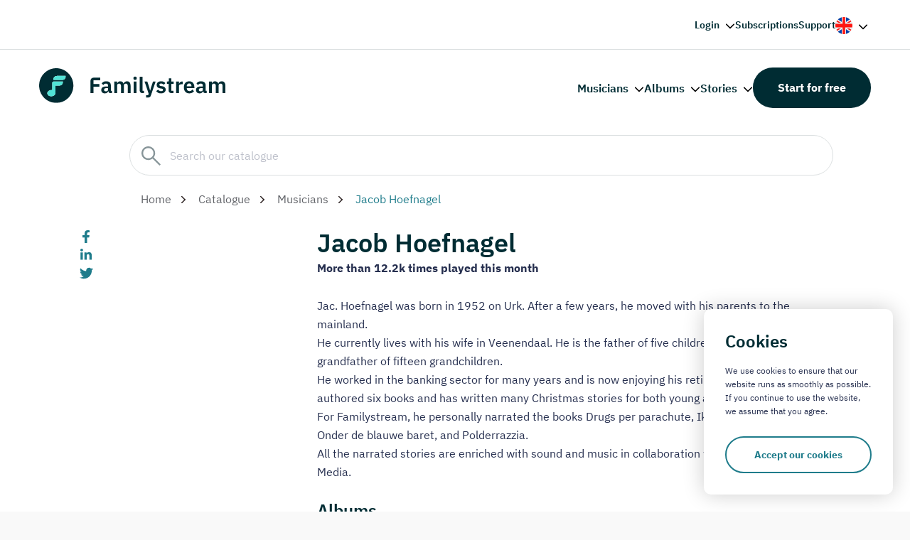

--- FILE ---
content_type: text/html; charset=UTF-8
request_url: https://www.familystream.com/en/musician/jacob-hoefnagel
body_size: 9715
content:
<!DOCTYPE html>
<html lang="en">
	<head>
				<meta charset="UTF-8">
		<meta http-equiv="X-UA-Compatible" content="IE=edge">
		<meta name="viewport" content="width=device-width, initial-scale=1.0">
		<title>Jacob Hoefnagel on Familystream</title>
		<link rel="apple-touch-icon" sizes="180x180" href="/assets/img/favicon/apple-touch-icon.png">
		<link rel="icon" type="image/png" sizes="32x32" href="/assets/img/favicon/favicon-32x32.png">
		<link rel="icon" type="image/png" sizes="16x16" href="/assets/img/favicon/favicon-16x16.png">
		<link rel="manifest" href="/assets/img/favicon/site.webmanifest">
		<link rel="mask-icon" href="/assets/img/favicon/safari-pinned-tab.svg" color="#242f51">
		<link rel="shortcut icon" href="/assets/img/favicon/favicon.ico">
		<meta name="msapplication-config" content="/assets/img/favicon/browserconfig.xml">
		<meta name="msapplication-TileColor" content="#ffffff">
		<meta name="theme-color" content="#ffffff">
		<link rel="stylesheet" href="/assets/css/core.min.css?v=3">
		<!-- 
			<link rel="preconnect" href="https://fonts.googleapis.com"> 
    		<link rel="preconnect" href="https://fonts.gstatic.com" crossorigin>
    		<link href="https://fonts.googleapis.com/css2?family=IBM+Plex+Sans:wght@400;500;600;700&display=swap" rel="stylesheet"> 
		-->
		<script src="https://code.jquery.com/jquery-3.7.1.min.js" integrity="sha256-/JqT3SQfawRcv/BIHPThkBvs0OEvtFFmqPF/lYI/Cxo="crossorigin="anonymous"></script>

		<meta name='robots' content='max-image-preview:large' />
        <link rel="alternate" hreflang="nl" href="/musicus/jacob-hoefnagel" />        <link rel="alternate" hreflang="en" href="/en/musician/jacob-hoefnagel" />        <link rel="alternate" hreflang="x-default" href="/musicus/jacob-hoefnagel" />		<link rel="canonical" href="https://www.familystream.com/en/musician/jacob-hoefnagel" />

		<script type="application/ld+json">{"@context": "http://schema.org/","@type": "MusicGroup","name": "Jacob Hoefnagel","description": "Jac. Hoefnagel was born in 1952 on Urk. After a few years, he moved with his parents to the mainland. He currently lives with his wife in Veenendaal. He is the father of five children and is now a grandfather of fifteen grandchildren. He worked in the banking sector for many years and is now enjoying his retirement. Jac. has authored six books and has written many Christmas stories for both young and old. For Familystream, he personally narrated the books Drugs per parachute, Ik droomde dat je vrij was, Onder de blauwe baret, and Polderrazzia. All the narrated stories are enriched with sound and music in collaboration with Hoefnagel Muziek &amp; Media.","url": "https://www.familystream.com/en/musician/jacob-hoefnagel","potentialAction": {"@type": "ListenAction","expectsAcceptanceOf": {"@type": "Offer","category": "free"},"target": {"@type": "EntryPoint","urlTemplate": "https://www.familystream.com/en/musician/jacob-hoefnagel","actionPlatform": [  "http://schema.org/DesktopWebPlatform",  "http://schema.org/MobileWebPlatform",  "http://schema.org/AndroidPlatform",  "http://schema.org/IOSPlatform",  "http://schema.org/WindowsPlatform"]}}  }  </script>
		
		<meta name="description" content="Listen to Jacob Hoefnagel on Familystream">


		<!-- Global site tag (gtag.js) - Google Analytics -->
			<script async src="https://www.googletagmanager.com/gtag/js?id=UA-48920939-1"></script>
			<script>
			window.dataLayer = window.dataLayer || [];
			function gtag(){dataLayer.push(arguments);}
			gtag('js', new Date());

			gtag('config', 'UA-48920939-1');
			</script>

			<!-- Google Tag Manager -->
			<script>(function(w,d,s,l,i){w[l]=w[l]||[];w[l].push({'gtm.start':
			new Date().getTime(),event:'gtm.js'});var f=d.getElementsByTagName(s)[0],
			j=d.createElement(s),dl=l!='dataLayer'?'&l='+l:'';j.async=true;j.src=
			'https://www.googletagmanager.com/gtm.js?id='+i+dl;f.parentNode.insertBefore(j,f);
			})(window,document,'script','dataLayer','GTM-PRRFSWV');</script>
		<!-- End Google Tag Manager -->
	</head>
	<body class="is-menu-closed catalog-spacing">

		<!-- Google Tag Manager (noscript) -->
		<noscript><iframe src="https://www.googletagmanager.com/ns.html?id=GTM-PRRFSWV"
		height="0" width="0" style="display:none;visibility:hidden"></iframe></noscript>
		<!-- End Google Tag Manager (noscript) -->
		<!-- Facebook Pixel Code -->
		<script>
		!function(f,b,e,v,n,t,s)
		{if(f.fbq)return;n=f.fbq=function(){n.callMethod?
		n.callMethod.apply(n,arguments):n.queue.push(arguments)};
		if(!f._fbq)f._fbq=n;n.push=n;n.loaded=!0;n.version='2.0';
		n.queue=[];t=b.createElement(e);t.async=!0;
		t.src=v;s=b.getElementsByTagName(e)[0];
		s.parentNode.insertBefore(t,s)}(window, document,'script',
		'https://connect.facebook.net/en_US/fbevents.js');
		fbq('init', '687336945359934');
		fbq('track', 'PageView');
		fbq('track', 'Lead');
		</script>
		<noscript><img height="1" width="1" style="display:none"
		src="https://www.facebook.com/tr?id=687336945359934&ev=PageView&noscript=1"
		/></noscript>
		<!-- End Facebook Pixel Code -->

		<div class="outer-wrapper">
			<div class="inner-wrapper img-right">

				
				<header class="header header--dark top-right-header">
				<div class="container">
						<div class="header__wrapper">
							<nav class="header__nav">
								<ul class="menu">
									<li class="menu-item menu-item-has-children">
										<a href="https://web.familystream.com" onClick="return false;" rel="nofollow">Login</a>
										<ul class="sub-menu">
											<li><a href="https://web.familystream.com/account" rel="nofollow">My account</a></li>
											<li><a href="https://web.familystream.com?a=website_login_btn" rel="nofollow">Webplayer</a></li>
										</ul>
									</li>
									<li class="menu-item"><a href="https://www.familystream.com/en/subscriptions">Subscriptions</a></li>
									<li class="menu-item"><a href="https://support.familystream.com/hc/nl">Support</a></li>
																			<li class="menu-item menu-item-has-children menu-item-lang">
											<a href="#">
												<img class="lang__preview" src="/assets/img/flag-en.svg" width="24" height="24">
											</a>
											<ul class="sub-menu right">
												<li><a href="/en/musician/jacob-hoefnagel"><img src="/assets/img/flag-en.svg" width="14" height="14"><span>English</span></a></li>
												<li><a href="/musicus/jacob-hoefnagel"><img src="/assets/img/flag-nl.svg" width="14" height="14"><span>Nederlands</span></a></li>
											</ul>
										</li>
																	</ul>
							</nav>
						</div>
					</div>
				</header>
				<header class="header header--dark">
					<div class="container">
						<div class="header__wrapper">
							<a class="logo" href="/en">
								<img class="logo__image" src="/assets/img/logo-dark.svg" alt="Familystream">
							</a>
							<a class="nav-toggle is-hoverable">
								<span class="hamb"><span class="ham"></span></span>
							</a>
							<nav class="header__nav">

								<ul class="menu">
									<li class="menu-item menu-item-has-children">
										<a href="/en/catalog/musicians" onClick="return false;">Musicians</a>
										<ul class="sub-menu">
											<li><a href="https://www.familystream.com/en/musician/martin-mans"><span class='search-icn artist'><img src="https://web.familystream.com/images/image.php?artist=12be9586a91d1aeacf250db7efa17b3f&s=28"></span>Martin Mans</a></li><li><a href="https://www.familystream.com/en/musician/peter-wildeman"><span class='search-icn artist'><img src="https://web.familystream.com/images/image.php?artist=67e2742a0feca489c867d33865f47928&s=28"></span>Peter Wildeman</a></li><li><a href="https://www.familystream.com/en/musician/joost-van-belzen"><span class='search-icn artist'><img src="https://web.familystream.com/images/image.php?artist=e94d3c57c0e4af87f5d37125fc264edd&s=28"></span>Joost van Belzen</a></li><li><a href="https://www.familystream.com/en/musician/pieter-heykoop"><span class='search-icn artist'><img src="https://web.familystream.com/images/image.php?artist=03fbb97aceb78e3fa780778390ef2452&s=28"></span>Pieter Heykoop</a></li><li><a href="https://www.familystream.com/en/musician/jan-mulder"><span class='search-icn artist'><img src="https://web.familystream.com/images/image.php?artist=037e27d67ae2b5628e166e2f95f835ed&s=28"></span>Jan Mulder</a></li><li><a href="https://www.familystream.com/en/musician/piet-prins"><span class='search-icn artist'><img src="https://web.familystream.com/images/image.php?artist=3942064b92c5d4fb3bf71e8c6b1dbd63&s=28"></span>Piet Prins</a></li><li><a href="https://www.familystream.com/en/musician/harm-hoeve"><span class='search-icn artist'><img src="https://web.familystream.com/images/image.php?artist=a1b77ccaccdcff8e9b58a7c89722a0c8&s=28"></span>Harm Hoeve</a></li><li><a href="https://www.familystream.com/en/musician/andre-nieuwkoop"><span class='search-icn artist'><img src="https://web.familystream.com/images/image.php?artist=f03df143644efeadc02a533f72f403c3&s=28"></span>André Nieuwkoop</a></li><li><a href="https://www.familystream.com/en/musician/christelijk-koor-jigdaljahu"><span class='search-icn artist'><img src="https://web.familystream.com/images/image.php?artist=76c9772bf3b8412a4c62513339d30779&s=28"></span>Christelijk Koor Jigdaljahu</a></li><li><a href="https://www.familystream.com/en/musician/tenira-sturm"><span class='search-icn artist'><img src="https://web.familystream.com/images/image.php?artist=886749f1ba729f63532713d7817d4372&s=28"></span>Tenira Sturm</a></li>											<li class='show_all'><a href="/en/catalog/musicians">Browse all musicians</a></li>
										</ul>
									</li>
									<li class="menu-item menu-item-has-children">
										<a href="/en/catalog/albums" onClick="return false;">Albums</a>
										<ul class="sub-menu">
											<li><a href="https://www.familystream.com/en/album/psalmen-met-bovenstem-chr-genemuider-mannenkoor-stereo"><span class='search-icn album'><img src="https://www.familystream.com/images/store/879e685c-4ac5-4e3f-ab5d-4bb82837de85-48.png"></span>Psalmen met bovenstem</a></li><li><a href="https://www.familystream.com/en/album/mannenzangavond-ouderkerk-deel-4-lennert-knops"><span class='search-icn album'><img src="https://www.familystream.com/images/store/9bf4f3a0-453f-4fce-883d-e4cdd3aea7e3-48.png"></span>Mannenzangavond Ouderkerk - deel 4</a></li><li><a href="https://www.familystream.com/en/album/witter-dan-sneeuw-john-hoekman"><span class='search-icn album'><img src="https://www.familystream.com/images/store/34f71bf3-0264-4d83-848a-b9db5e503ff5-48.png"></span>Witter dan sneeuw</a></li><li><a href="https://www.familystream.com/en/album/lees-je-bijbel-bid-elke-dag-jolanda-van-de-wege"><span class='search-icn album'><img src="https://www.familystream.com/images/store/682efb00-f835-48cf-96be-785433b6a40a-48.png"></span>Lees je Bijbel, bid elke dag!</a></li><li><a href="https://www.familystream.com/en/album/kom-tot-de-vader-harry-hamer"><span class='search-icn album'><img src="https://www.familystream.com/images/store/0b4b7fd5-3191-469b-8868-69c80f918b3c-48.png"></span>Kom tot de Vader</a></li><li><a href="https://www.familystream.com/en/album/heer-wees-mijn-gids-andre-nieuwkoop"><span class='search-icn album'><img src="https://www.familystream.com/images/store/301cb106-7c9c-4c9d-8e92-f1c541218cc8-48.png"></span>Heer', wees mijn Gids</a></li><li><a href="https://www.familystream.com/en/album/als-alles-duister-is-huig-van-der-knijff"><span class='search-icn album'><img src="https://www.familystream.com/images/store/5e2cb4c2-1544-4a64-80b3-8035015aeb3e-48.png"></span>Als alles duister is</a></li><li><a href="https://www.familystream.com/en/album/heer-ik-hoor-van-rijke-zegen-hugo-van-der-meij"><span class='search-icn album'><img src="https://www.familystream.com/images/store/b8d62723-12d2-4c97-921d-772f1f5e679f-48.png"></span>Heer' ik hoor van rijke zegen</a></li><li><a href="https://www.familystream.com/en/album/hoger-dan-de-blauwe-luchten-willemijn-middelkoop-de-munnik"><span class='search-icn album'><img src="https://www.familystream.com/images/store/e6fd9f24-aad9-45d4-bd39-d7610cda34c3-48.png"></span>Hoger dan de blauwe luchten</a></li><li><a href="https://www.familystream.com/en/album/hier-in-uw-heiligdom-joost-van-belzen"><span class='search-icn album'><img src="https://www.familystream.com/images/store/fc68cf11-1da3-4853-a198-2a0e77a0d846-48.png"></span>Hier in Uw heiligdom</a></li>											<li class='show_all'><a href="/en/catalog/albums">Browse all albums</a></li>
										</ul>
									</li>
									<li class="menu-item menu-item-has-children">
										<a href="/en/catalog/stories" onClick="return false;">Stories</a>
										<ul class="sub-menu">
											<li><a href="https://www.familystream.com/en/story/de-avonturen-van-pietje-bell-chris-van-abkoude"><span class='search-icn album'><img src="https://www.familystream.com/images/store/62d93b67-0020-4dc2-be38-af7903aef684-48.png"></span>De avonturen van Pietje Bell</a></li><li><a href="https://www.familystream.com/en/story/de-avonturen-van-plonsje-nutricia"><span class='search-icn album'><img src="https://www.familystream.com/images/store/eb3ed103-20fd-4f61-ba60-56046b3133e4-48.png"></span>De avonturen van Plonsje</a></li><li><a href="https://www.familystream.com/en/story/dolfi-wolfi-en-de-schat-in-de-zee-various-artists"><span class='search-icn album'><img src="https://www.familystream.com/images/store/b7a8c88a-9b6f-4c8e-9c51-92a469a7e333-48.png"></span>Dolfi, Wolfi en de schat in de zee - deel 7</a></li><li><a href="https://www.familystream.com/en/story/kijk-en-luister-het-oude-testament-gera-van-heezik-douw"><span class='search-icn album'><img src="https://www.familystream.com/images/store/229b83db-bdf8-4383-86bf-e07bbf41a04a-48.png"></span>Kijk en Luister: Het Oude Testament</a></li><li><a href="https://www.familystream.com/en/story/kleuterbijbel-evert-kuijt-deel-1-hoe-god-alles-maakte-marita-dekker"><span class='search-icn album'><img src="https://www.familystream.com/images/store/b32e77f6-8a5d-4254-8a45-f6b00e85143f-48.png"></span>Kleuterbijbel Evert Kuijt - deel 1 I 'Hoe God alles maakte'</a></li><li><a href="https://www.familystream.com/en/story/strootjesbruid-de-archer-brothers-1-alberta-paardenkooper"><span class='search-icn album'><img src="https://www.familystream.com/images/store/872d0601-3802-46b9-ac2a-3cd1ad520a0d-48.png"></span>Strootjesbruid | De Archer Brothers - deel 1</a></li><li><a href="https://www.familystream.com/en/story/de-duiventil-tessa-kleer-den-ouden"><span class='search-icn album'><img src="https://www.familystream.com/images/store/735783b5-0c74-4a61-b832-eb4b74aeb709-48.png"></span>De Duiventil - deel 1</a></li><li><a href="https://www.familystream.com/en/story/nieuwe-verhalen-van-meester-visser-deel-1-wim-visser"><span class='search-icn album'><img src="https://www.familystream.com/images/store/d8a5483b-bff1-4dc8-8e28-de3bf3b8ee15-48.png"></span>Nieuwe verhalen van Meester Visser - deel 1</a></li><li><a href="https://www.familystream.com/en/story/de-schippers-van-de-kameleon-jozalien-bogert"><span class='search-icn album'><img src="https://www.familystream.com/images/store/dd0e145a-fd33-4cee-99a4-20c34e7f8ded-48.png"></span>De schippers van de Kameleon - deel 1</a></li><li><a href="https://www.familystream.com/en/story/blub-blub-liedjes-en-verhaaltjes-lydia-maas"><span class='search-icn album'><img src="https://www.familystream.com/images/store/795b1018-19fd-42b3-9dba-487596f0c07a-48.png"></span>Blub-blub liedjes en verhaaltjes</a></li>											<li class='show_all'><a href="/en/catalog/stories">Browse all stories</a></li>
										</ul>
									</li>
								</ul>
								<a class="btn btn-popup btn--secondary" href="https://www.familystream.com/sign-up">Start for free</a>
							</nav>
						</div>
					</div>
				</header>
				<div class="mobile mobile-menu">
					<div class="mobile__wrapper">
						<nav class="mobile__nav" role="navigation">
							<ul class="menu">
								<li class="menu-item menu-item-has-children">
									<a href="https://web.familystream.com">Login</a>
									<ul class="sub-menu">
										<li class="sub-menu-title">Back</li>
										<li><a href="https://web.familystream.com/account" rel="nofollow">My account</a></li>
										<li><a href="https://web.familystream.com" rel="nofollow">Webplayer</a></li>
									</ul>
								</li>
								<li class="menu-item menu-item-has-children">
									<a href="#">Musicians</a>
									<ul class="sub-menu">
										<li class="sub-menu-title">Back</li>
										<li><a href="https://www.familystream.com/en/musician/martin-mans">Martin Mans</a></li><li><a href="https://www.familystream.com/en/musician/peter-wildeman">Peter Wildeman</a></li><li><a href="https://www.familystream.com/en/musician/joost-van-belzen">Joost van Belzen</a></li><li><a href="https://www.familystream.com/en/musician/pieter-heykoop">Pieter Heykoop</a></li><li><a href="https://www.familystream.com/en/musician/jan-mulder">Jan Mulder</a></li><li><a href="https://www.familystream.com/en/musician/piet-prins">Piet Prins</a></li><li><a href="https://www.familystream.com/en/musician/harm-hoeve">Harm Hoeve</a></li><li><a href="https://www.familystream.com/en/musician/andre-nieuwkoop">André Nieuwkoop</a></li><li><a href="https://www.familystream.com/en/musician/christelijk-koor-jigdaljahu">Christelijk Koor Jigdaljahu</a></li><li><a href="https://www.familystream.com/en/musician/tenira-sturm">Tenira Sturm</a></li>										<li><a href="/en/catalog/musicians">Browse all musicians</a></li>
									</ul>
								</li>
								<li class="menu-item menu-item-has-children">
									<a href="#">Albums</a>
									<ul class="sub-menu">
										<li class="sub-menu-title">Back</li>
										<li><a href="https://www.familystream.com/en/album/psalmen-met-bovenstem-chr-genemuider-mannenkoor-stereo">Psalmen met bovenstem</a></li><li><a href="https://www.familystream.com/en/album/mannenzangavond-ouderkerk-deel-4-lennert-knops">Mannenzangavond Ouderkerk - deel 4</a></li><li><a href="https://www.familystream.com/en/album/witter-dan-sneeuw-john-hoekman">Witter dan sneeuw</a></li><li><a href="https://www.familystream.com/en/album/lees-je-bijbel-bid-elke-dag-jolanda-van-de-wege">Lees je Bijbel, bid elke dag!</a></li><li><a href="https://www.familystream.com/en/album/kom-tot-de-vader-harry-hamer">Kom tot de Vader</a></li><li><a href="https://www.familystream.com/en/album/heer-wees-mijn-gids-andre-nieuwkoop">Heer', wees mijn Gids</a></li><li><a href="https://www.familystream.com/en/album/als-alles-duister-is-huig-van-der-knijff">Als alles duister is</a></li><li><a href="https://www.familystream.com/en/album/heer-ik-hoor-van-rijke-zegen-hugo-van-der-meij">Heer' ik hoor van rijke zegen</a></li><li><a href="https://www.familystream.com/en/album/hoger-dan-de-blauwe-luchten-willemijn-middelkoop-de-munnik">Hoger dan de blauwe luchten</a></li><li><a href="https://www.familystream.com/en/album/hier-in-uw-heiligdom-joost-van-belzen">Hier in Uw heiligdom</a></li>										<li><a href="/en/catalog/albums">Browse all albums</a></li>
									</ul>
								</li>
								<li class="menu-item menu-item-has-children">
									<a href="#">Stories</a>
									<ul class="sub-menu">
										<li class="sub-menu-title">Back</li>
										<li><a href="https://www.familystream.com/en/story/de-avonturen-van-pietje-bell-chris-van-abkoude">De avonturen van Pietje Bell</a></li><li><a href="https://www.familystream.com/en/story/de-avonturen-van-plonsje-nutricia">De avonturen van Plonsje</a></li><li><a href="https://www.familystream.com/en/story/dolfi-wolfi-en-de-schat-in-de-zee-various-artists">Dolfi, Wolfi en de schat in de zee - deel 7</a></li><li><a href="https://www.familystream.com/en/story/kijk-en-luister-het-oude-testament-gera-van-heezik-douw">Kijk en Luister: Het Oude Testament</a></li><li><a href="https://www.familystream.com/en/story/kleuterbijbel-evert-kuijt-deel-1-hoe-god-alles-maakte-marita-dekker">Kleuterbijbel Evert Kuijt - deel 1 I 'Hoe God alles maakte'</a></li><li><a href="https://www.familystream.com/en/story/strootjesbruid-de-archer-brothers-1-alberta-paardenkooper">Strootjesbruid | De Archer Brothers - deel 1</a></li><li><a href="https://www.familystream.com/en/story/de-duiventil-tessa-kleer-den-ouden">De Duiventil - deel 1</a></li><li><a href="https://www.familystream.com/en/story/nieuwe-verhalen-van-meester-visser-deel-1-wim-visser">Nieuwe verhalen van Meester Visser - deel 1</a></li><li><a href="https://www.familystream.com/en/story/de-schippers-van-de-kameleon-jozalien-bogert">De schippers van de Kameleon - deel 1</a></li><li><a href="https://www.familystream.com/en/story/blub-blub-liedjes-en-verhaaltjes-lydia-maas">Blub-blub liedjes en verhaaltjes</a></li>										<li><a href="/en/catalog/stories">Browse all Stories</a></li>
									</ul>
								</li>
								<li class="menu-item"><a href="https://www.familystream.com/subscriptions">Subscriptions</a></li>
								<li class="menu-item"><a href="https://support.familystream.com/hc/nl">Support</a></li>
							</ul>
					   	</nav>
					</div>
				</div>
				<main class="main no-header">

					<section class="single single-blog">
						<div class='catalog-header-wrapper'>
							<div class='container catalog-header'>
								<div class='row'>
									<div class='col col--md-11 col--md-offset-1 search-wrapper'>
										<div class='search-box'>
											<input type='text' id='catalog-search-input' placeholder='Search our catalogue'>
										</div>
										<div class='search-results-wrapper'>
											<div class='col col--md-12 search-results' id='search-results'></div>
										</div>
									</div>
								</div>
							</div>
						</div>

						<div class="container search-header-spacing">

							<div class="row">
								<div class="col col--md-10 col--md-offset-1">
									<div class="breadcrumb mt-0 mb-0">
										<p class="breadcrumb__text">
											<a href="https://www.familystream.com">Home</a>
											<a href="/en/catalog">Catalogue</a>
											<a href="/en/catalog/musicians">Musicians</a>
											<span>Jacob Hoefnagel</span>
										</p>
									</div>
								</div>
							</div>

							<div class="row row--equal-columns">
								<div class="col col--first col--md-1">
																		<div class="share">
										<ul class="share__list"> 
											<li class="share__item">
												<a class="share__link" href="https://www.facebook.com/sharer.php?u=%2Fmusicus%2Fjacob-hoefnagel" target="_blank">
													<img src="/assets/img/icons/facebook-f.svg" alt="Facebook" width="10" height="19">
												</a>
											</li>
											<li class="share__item">
												<a class="share__link" href="https://www.linkedin.com/shareArticle?url=%2Fmusicus%2Fjacob-hoefnagel" target="_blank">
													<img src="/assets/img/icons/linkedin-in.svg" alt="LinkedIn" width="16" height="16">
												</a>
											</li>
											<li class="share__item">
												<a class="share__link" href="https://twitter.com/share?url=%2Fmusicus%2Fjacob-hoefnagel" target="_blank">
													<img src="/assets/img/icons/twitter.svg" alt="Twitter" width="19" height="15">
												</a>
											</li>
										</ul>
									</div>								</div>
								<div class="col col--md-11"> 
									<div class="content">

										<div class='row row--equal-columns'>
											
											<div class='col col--md-3'>
												
												<div class='album_musici_art_wrapper'><div class='album_musici_art' style="background-image: url('https://web.familystream.com/images/image.php?artist=5b6353e42d45a50a446c58d402f1f3aa&s=400')"></div></div>												
												
											</div>

											<div class='col col--md-9'>
												<h3 class='mt-0 mb-0'>Jacob Hoefnagel</h3>

												<p style='font-weight: bold'>More than 12.2k times played this month</p><p>Jac. Hoefnagel was born in 1952 on Urk. After a few years, he moved with his parents to the mainland. <br />
He currently lives with his wife in Veenendaal. He is the father of five children and is now a grandfather of fifteen grandchildren. <br />
He worked in the banking sector for many years and is now enjoying his retirement. Jac. has authored six books and has written many Christmas stories for both young and old. <br />
For Familystream, he personally narrated the books Drugs per parachute, Ik droomde dat je vrij was, Onder de blauwe baret, and Polderrazzia. <br />
All the narrated stories are enriched with sound and music in collaboration with Hoefnagel Muziek &amp; Media.</p>

												
												<section class="layout layout-albums">
													<div class="container">
														<div class="row">
															<div class="col col--md-12 pl-0">
																<h4 class="layout__title">Albums</h4>
															</div>
														</div>
														<div class="layout__wrapper">
															<div class="row">
																<div class="col col--md-11 pl-0">
																	<swiper-container init="false" data-slider-albums>

																		<swiper-slide><div class="block"><a style="display: block; text-align: center" href='/en/story/kerstverhalen-voor-de-jeugd-verteld-en-geschreven-door-jacob-hoefnagel-jacob-hoefnagel'><img class="block__image" loading="lazy" src='https://www.familystream.com/images/store/4ca4ccb6-0b4f-4d63-ac49-1d4c1f0381c5-240.png' width="131" height="131"></a><p class="block__title"><a href='/en/story/kerstverhalen-voor-de-jeugd-verteld-en-geschreven-door-jacob-hoefnagel-jacob-hoefnagel'>Kerstverhalen voor de jeugd verteld en geschreven door Jacob Hoefnagel</a></p></div></swiper-slide><swiper-slide><div class="block"><a style="display: block; text-align: center" href='/en/story/onder-de-blauwe-baret-jacob-hoefnagel'><img class="block__image" loading="lazy" src='https://www.familystream.com/images/store/ed478a19-a62d-4858-a95e-71488b81b131-240.png' width="131" height="131"></a><p class="block__title"><a href='/en/story/onder-de-blauwe-baret-jacob-hoefnagel'>Onder de blauwe baret</a></p></div></swiper-slide><swiper-slide><div class="block"><a style="display: block; text-align: center" href='/en/story/kerstverhalen-verteld-en-geschreven-door-jacob-hoefnagel-jacob-hoefnagel'><img class="block__image" loading="lazy" src='https://www.familystream.com/images/store/54644b0f-7a84-436e-b900-ed7cc4965657-240.png' width="131" height="131"></a><p class="block__title"><a href='/en/story/kerstverhalen-verteld-en-geschreven-door-jacob-hoefnagel-jacob-hoefnagel'>Kerstverhalen verteld en geschreven door Jacob Hoefnagel</a></p></div></swiper-slide><swiper-slide><div class="block"><a style="display: block; text-align: center" href='/en/story/oorlogsverhalen-polderrazzia-44-jacob-hoefnagel'><img class="block__image" loading="lazy" src='https://www.familystream.com/images/store/64386591-30ca-4e06-a9b3-4fd63dca09f2-240.png' width="131" height="131"></a><p class="block__title"><a href='/en/story/oorlogsverhalen-polderrazzia-44-jacob-hoefnagel'>Oorlogsverhalen - Polderrazzia '44 </a></p></div></swiper-slide><swiper-slide><div class="block"><a style="display: block; text-align: center" href='/en/story/ik-droomde-dat-je-vrij-was-jacob-hoefnagel'><img class="block__image" loading="lazy" src='https://www.familystream.com/images/store/91934bbf-a00c-4f5a-9a65-ed45033f394b-240.png' width="131" height="131"></a><p class="block__title"><a href='/en/story/ik-droomde-dat-je-vrij-was-jacob-hoefnagel'>Ik droomde dat je vrij was</a></p></div></swiper-slide><swiper-slide><div class="block"><a style="display: block; text-align: center" href='/en/story/drugs-per-parachute-jacob-hoefnagel'><img class="block__image" loading="lazy" src='https://www.familystream.com/images/store/566a32a1-db29-423d-a5a8-1a3d74c6e3d4-240.png' width="131" height="131"></a><p class="block__title"><a href='/en/story/drugs-per-parachute-jacob-hoefnagel'>Drugs per parachute</a></p></div></swiper-slide>
																	</swiper-container>
																</div>
															</div>
														</div>
													</div>
												</section>

																								

																								<section class="layout layout-albums">
													<div class="container">
														<div class="row">
															<div class="col col--md-12 pl-0">
																<h4 class="layout__title">Collaborated on</h4>
															</div>
														</div>
														<div class="layout__wrapper">
															<div class="row">
																<div class="col col--md-11 pl-0">
																	<swiper-container init="false" data-slider-albums-coop>

																		<swiper-slide><div class="block"><a style="display: block; text-align: center" href='/en/story/onder-de-blauwe-baret-jacob-hoefnagel'><img class="block__image" loading="lazy" src='https://www.familystream.com/images/store/ed478a19-a62d-4858-a95e-71488b81b131-240.png' width="131" height="131"></a><p class="block__title"><a href='/en/story/onder-de-blauwe-baret-jacob-hoefnagel'>Onder de blauwe baret</a></p></div></swiper-slide><swiper-slide><div class="block"><a style="display: block; text-align: center" href='/en/story/ik-droomde-dat-je-vrij-was-jacob-hoefnagel'><img class="block__image" loading="lazy" src='https://www.familystream.com/images/store/91934bbf-a00c-4f5a-9a65-ed45033f394b-240.png' width="131" height="131"></a><p class="block__title"><a href='/en/story/ik-droomde-dat-je-vrij-was-jacob-hoefnagel'>Ik droomde dat je vrij was</a></p></div></swiper-slide><swiper-slide><div class="block"><a style="display: block; text-align: center" href='/en/story/drugs-per-parachute-jacob-hoefnagel'><img class="block__image" loading="lazy" src='https://www.familystream.com/images/store/566a32a1-db29-423d-a5a8-1a3d74c6e3d4-240.png' width="131" height="131"></a><p class="block__title"><a href='/en/story/drugs-per-parachute-jacob-hoefnagel'>Drugs per parachute</a></p></div></swiper-slide>
																	</swiper-container>
																</div>
															</div>
														</div>
													</div>
												</section>

												
												

											</div>

										</div>

										


									</div>
								</div>
							</div>
						</div>
					</section>


					<div class="layouts" style="padding-top: 30px">
						<div class="layouts__container">

							                            <section class="layout layout-banner">
								<div class="container">
									<div class="banner">
										<img class="banner__image lazy" data-src="/assets/img/content/image_34.webp">
										<div class="banner__wrapper">
											<div class="banner__tabs">
												<div class="banner__tab banner__tab--primary" data-banner-tab="1">
													<h2 class="banner__title">Try Familystream 30 days for free</h2>
													<ul class="usp"> 
														<li class="usp__item">5.000 music albums</li>
														<li class="usp__item">500 stories for children</li>
														<li class="usp__item">Create your own playlists</li>
													</ul>
													<a class="btn" href="#">Try now</a>
												</div>
												<div class="banner__tab banner__tab--gray banner__tab--hidden" data-banner-tab="2">
													<h2 class="banner__title" id='ResultHeader'>30-day free trial of Familystream!</h2>
													<p class="banner__text" id='ResultText'>Enter your details below to register for 30 days free trail of Familystream!</p>
													<form class="banner__form" method="POST" id='SubscribeForm'>
														<input type="text" name="name" placeholder="Name" id='subscriber_name'>
														<input type="email" name="email" placeholder="E-mail" id='subscriber_email_addr'>
														<button type="submit" id='signup' class="btn btn--primary">Sent</button>
													</form>
                                                    <a href='https://web.familystream.com' class="btn btn--primary" id='webapp_btn' style='display: none'>Go to the webapp</a>
												</div>
											</div>
										</div>
									</div>
								</div>
							</section>

<script type="text/javascript">

function isEmail(email) {
    var regex = /^([a-zA-Z0-9_.+-])+\@(([a-zA-Z0-9-])+\.)+([a-zA-Z0-9]{2,4})+$/;
    return regex.test(email);
}


function SubmitSignup(){
    event.preventDefault();

    if($('#signup').hasClass('loading')){
        return;
    }

    $('#signup').addClass('loading');

    subscriber_name = $('#subscriber_name').val();
    subscriber_email_addr = $('#subscriber_email_addr').val().trim().toLowerCase();

    email_invalid = false;
    name_invalid = false;


    if(isEmail(subscriber_email_addr)){

        email_invalid = false;
        if(subscriber_name.length > 1){

        

            data = {name:subscriber_name, email_addr: subscriber_email_addr, language: 'en', utm_source: '', utm_medium: '', utm_campaign: '', ev: ''};
            $.ajax({
                url: "https://"+window.location.hostname+"/scripts/subscribe.php",
                type: "POST",
                dataType: "json",
                data: data,
                success: function(OutputArray){
                

                    if(OutputArray.err == 'email_invalid'){
                        $('#ResultHeader').html("E-mail address is not valid");
                        $('#ResultText').html("Subscribing did not succeed, please try again.");
                        $('#signup').removeClass('loading');
                    }else if(OutputArray.err == '0x403'){
                        $('#ResultHeader').html("E-mail address is already in use");
                        $('#ResultText').html("Your e-mail address is already in use. Please go to the webplayer and login");
                        $('#signup').hide();
                        $('#subscriber_name').hide();
                        $('#subscriber_email_addr').hide();
                        $('#webapp_btn').show();
                    }else if(OutputArray.err == 'retry'){
                        $('#ResultHeader').html("Something went wrong");
                        $('#ResultText').html("Subscribing did not succeed, please try again.");
                        $('#signup').removeClass('loading');
                    }else if(OutputArray.err == 'unknown'){
                        $('#ResultHeader').html("Something went wrong");
                        $('#ResultText').html("Subscribing did not succeed, please try again.");
                        $('#signup').removeClass('loading');
                    }else if(OutputArray.success){
                        $('#ResultHeader').html("Thanks for subscribing");
                        $('#ResultText').html("We've sent you an e-mail with your username and password.");
                        $('#subscriber_name').hide();
                        $('#subscriber_email_addr').hide();
                        $('#signup').hide();
                        gtag('event', 'signup', { 'event_category': 'subscribe', 'event_label': 'User succesfull subscribe' });
                    }



                },
                error: function(OutputArray){
                    $('#ResultHeader').html("Something went wrong");
                    $('#ResultText').html("Subscribing did not succeed, please try again.");
                }
            });

        }else{
            name_invalid = true;
        }

    }else{
        email_invalid = true;
    }


    if(email_invalid === true){
        $('#ResultHeader').html("E-mail address is not valid");
        $('#ResultText').html("Subscribing did not succeed, please try again");
        $('#signup').removeClass('loading');
    }else if(name_invalid === true){
        $('#ResultHeader').html("Name is not valid");
        $('#ResultText').html("Subscribing did not succeed, please try again");
        $('#signup').removeClass('loading');
    }


}

$(document).ready(function(){

    $('#SubscribeForm').submit(function(){

        SubmitSignup();

        return false;

    });

});

</script>
						</div>
					</div>
					
				</main>
								<footer class="footer">
					<div class="container">
						<div class="row row--gap row--equal-columns">
							<div class="col col--xl-4">
								<a class="logo" href="/">
									<img class="logo__image" src="/assets/img/logo-dark.svg" alt="Familystream">
								</a>
							</div>
							<div class="col col--md-4 col--xl-2">
								<p class="footer__title">Direct links</p>
								<ul class="footer__nav">
									<li><a href="https://web.familystream.com/">Login</a></li>
								</ul>
							</div>
							<div class="col col--md-4 col--xl-1 col--xl-offset-1">
								<p class="footer__title">Connect</p>
								<div class="socials">
									<ul class="socials__list"> 
										<li class="socials__item">
											<a class="socials__link" href="https://www.facebook.com/familystream/" target="_blank">
												<img src="/assets/img/icons/facebook-f.svg" alt="Facebook" width="11" height="20">
											</a>
										</li>
										<li class="socials__item">
											<a class="socials__link" href="https://www.instagram.com/familystream/" target="_blank">
												<img src="/assets/img/icons/instagram.svg" alt="Instagram" width="18" height="18">
											</a>
										</li>
									</ul>
								</div>
							</div>
							<div class="col col--md-4 col--xl-3 col--xl-offset-1">
								<p class="footer__title">Contact</p>
								<ul class="footer__links">
									<li>
										<a href="mailto:support@familystream.com">
											<img src="/assets/img/icons/envelope.svg">
											<span>support@familystream.com</span>
										</a>
									</li>
								</ul>
								<p class="footer__text">Rivium Boulevard 23 <br/> 2909 LK Capelle aan den IJssel <br/> The Netherlands<br/> <br/> Chambre of commerce: 60559853 <br/> VAT number: NL810333478B01 </p>
							</div>
						</div>
						<div class="row row--gap row--equal-columns copyrights">
							<div class="col">
								© 2016 - 2026 - Familystream bv - All rigts reserved - <a href='/algemene-voorwaarden' style='color: inherit'>Algemene voorwaarden</a>
							</div>
						</div>
					</div>
				</footer>

				<div class="cookie cookie-notice cookie-notice--hidden">
					<div class="cookie__wrapper">
						<h4 class="cookie__title">Cookies</h4>
						<p class="cookie__text">We use cookies to ensure that our website runs as smoothly as possible. If you continue to use the website, we assume that you agree.</p>
						<a class="btn btn--primary btn--inversed">Accept our cookies</a>
					</div>
				</div>			</div>
		</div>
		<script src="/assets/js/lib/swiper.min.js"></script>
		<script src="/assets/js/scripts.min.js?v=2"></script>
		<script src="/assets/js/catalog.min.js"></script>
	</body>
</html>

--- FILE ---
content_type: image/svg+xml
request_url: https://www.familystream.com/assets/img/icons/envelope.svg
body_size: 218
content:
<svg xmlns="http://www.w3.org/2000/svg" xmlns:xlink="http://www.w3.org/1999/xlink" width="13.623" height="10.237" viewBox="0 0 13.623 10.237">
  <path id="Path_22" data-name="Path 22" d="M18.491,15.273H6.563l5.967,5.853Z" transform="translate(-5.715 -15.273)" fill="#1f7c8b"/>
  <path id="Path_23" data-name="Path 23" d="M8.116,28.85a1.318,1.318,0,0,1-.917.38,1.3,1.3,0,0,1-.909-.377L.39,23.067v8.357a.709.709,0,0,0,.681.731H13.332a.709.709,0,0,0,.681-.731V23.067Z" transform="translate(-0.39 -21.918)" fill="#1f7c8b"/>
</svg>

--- FILE ---
content_type: application/javascript
request_url: https://www.familystream.com/assets/js/scripts.min.js?v=2
body_size: 2080
content:
function setCookie(cname,cvalue,exdays){const d=new Date;d.setTime(d.getTime()+24*exdays*60*60*1e3);let expires="expires="+d.toUTCString();document.cookie=cname+"="+cvalue+";"+expires+";path=/"}function deleteCookie(cname){const d=new Date;d.setTime(d.getTime()+864e5);let expires="expires="+d.toUTCString();document.cookie=cname+"=;"+expires+";path=/"}function getCookie(cname){let name=cname+"=",decodedCookie,ca=decodeURIComponent(document.cookie).split(";");for(let i=0;i<ca.length;i++){let c=ca[i];for(;" "==c.charAt(0);)c=c.substring(1);if(0==c.indexOf(name))return c.substring(name.length,c.length)}return""}function initSliderMusicians(){const swiper=document.querySelector("[data-slider-musicians]");if(!document.body.contains(swiper))return;const args={slidesPerView:3,spaceBetween:20,slidesPerGroup:2,navigation:{enabled:!0},autoplay:{delay:5e3},loop:!0,speed:500,breakpoints:{480:{slidesPerView:4},640:{slidesPerView:5},960:{slidesPerView:6}},injectStyles:["\n\t\t\tswiper-container {\n\t\t\t\tposition: static;\n\t\t\t}\n\n\t\t\t.swiper-button-next {\n\t\t\t\theight: auto;\n\t\t\t\ttop: 84px;\n\t\t\t\twidth: auto;\n\t\t\t\tright: 0;\n\t\t\t}\n\n\t\t\t.swiper-button-next::after {\n\t\t\t\tfont-size: 30px;\n\t\t\t\tfont-weight: 600;\n\t\t\t\tcolor: #242F51;\n\t\t\t}\n\n\t\t\t.swiper-button-prev {\n\t\t\t\tdisplay: none;\n\t\t\t}\n\t\t"]};Object.assign(swiper,args),swiper.initialize()}function initSliderMusiciansCoop(){const swiper=document.querySelector("[data-slider-musicians-coop]");if(!document.body.contains(swiper))return;const args={slidesPerView:3,spaceBetween:20,slidesPerGroup:2,navigation:{enabled:!0},autoplay:{delay:5e3},loop:!0,speed:500,breakpoints:{480:{slidesPerView:4},640:{slidesPerView:5},960:{slidesPerView:6}},injectStyles:["\n\t\t\tswiper-container {\n\t\t\t\tposition: static;\n\t\t\t}\n\n\t\t\t.swiper-button-next {\n\t\t\t\theight: auto;\n\t\t\t\ttop: 84px;\n\t\t\t\twidth: auto;\n\t\t\t\tright: 0;\n\t\t\t}\n\n\t\t\t.swiper-button-next::after {\n\t\t\t\tfont-size: 131px;\n\t\t\t\tfont-weight: 600;\n\t\t\t\tcolor: #242F51;\n\t\t\t}\n\n\t\t\t.swiper-button-prev {\n\t\t\t\tdisplay: none;\n\t\t\t}\n\t\t"]};Object.assign(swiper,args),swiper.initialize()}function initSliderAlbums(){const swiper=document.querySelector("[data-slider-albums]");if(!document.body.contains(swiper))return;const args={slidesPerView:2,spaceBetween:20,slidesPerGroup:2,navigation:{enabled:!0},autoplay:{delay:5e3},loop:!0,speed:500,breakpoints:{480:{slidesPerView:3},640:{slidesPerView:4},960:{slidesPerView:5}},injectStyles:["\n\t\t\tswiper-container {\n\t\t\t\tposition: static;\n\t\t\t}\n\n\t\t\t.swiper-button-next {\n\t\t\t\theight: auto;\n\t\t\t\ttop: 84px;\n\t\t\t\twidth: auto;\n\t\t\t\tright: 0;\n\t\t\t}\n\n\t\t\t.swiper-button-next::after {\n\t\t\t\tfont-size: 30px;\n\t\t\t\tfont-weight: 600;\n\t\t\t\tcolor: #242F51;\n\t\t\t}\n\n\t\t\t.swiper-button-prev {\n\t\t\t\tdisplay: none;\n\t\t\t}\n\t\t"]};Object.assign(swiper,args),swiper.initialize()}function initSliderAlbumsCoop(){const swiper=document.querySelector("[data-slider-albums-coop]");if(!document.body.contains(swiper))return;const args={slidesPerView:2,spaceBetween:20,slidesPerGroup:2,navigation:{enabled:!0},autoplay:{delay:5e3},loop:!0,speed:500,breakpoints:{480:{slidesPerView:3},640:{slidesPerView:4},960:{slidesPerView:5}},injectStyles:["\n\t\t\tswiper-container {\n\t\t\t\tposition: static;\n\t\t\t}\n\n\t\t\t.swiper-button-next {\n\t\t\t\theight: auto;\n\t\t\t\ttop: 84px;\n\t\t\t\twidth: auto;\n\t\t\t\tright: 0;\n\t\t\t}\n\n\t\t\t.swiper-button-next::after {\n\t\t\t\tfont-size: 30px;\n\t\t\t\tfont-weight: 600;\n\t\t\t\tcolor: #242F51;\n\t\t\t}\n\n\t\t\t.swiper-button-prev {\n\t\t\t\tdisplay: none;\n\t\t\t}\n\t\t"]};Object.assign(swiper,args),swiper.initialize()}document.addEventListener("DOMContentLoaded",(function(){initSliderMusicians(),initSliderMusiciansCoop(),initSliderAlbums(),initSliderAlbumsCoop(),getCookie("user_cookie_consent")||document.querySelector(".cookie-notice").classList.remove("cookie-notice--hidden");var menu=document.querySelector(".mobile-menu .menu"),submenu_links=menu.querySelectorAll(".menu-item-has-children > a");function openSubmenu(event){event.preventDefault(),event.stopPropagation(),this.parentNode.classList.add("is-open"),this.parentNode.parentNode.parentNode.querySelectorAll(".menu-item").forEach(el=>el.classList.add("is-closed")),document.querySelector("body").classList.add("is-submenu-open")}function closeSubmenu(event){event.preventDefault(),event.stopPropagation(),this.parentNode.parentNode.classList.remove("is-open"),this.parentNode.parentNode.parentNode.querySelectorAll(".menu-item").forEach(el=>el.classList.remove("is-closed")),document.querySelector("body").classList.remove("is-submenu-open")}submenu_backlinks=menu.querySelectorAll(".sub-menu > .sub-menu-title"),submenu_links.forEach(el=>{el.onclick=openSubmenu}),submenu_backlinks.forEach(el=>{el.onclick=closeSubmenu}),document.onclick=event=>{var faqTrigger,popupTrigger,navTrigger,cookieTrigger;(faqTrigger=event.target.closest(".faq__trigger"))&&(event.preventDefault(),faqTrigger.parentElement.classList.toggle("faq--active")),(navTrigger=event.target.closest(".nav-toggle"))&&(event.preventDefault(),document.body.classList.toggle("is-menu-open"),document.body.classList.toggle("is-menu-closed"),document.querySelector(".nav-toggle").classList.toggle("is-active")),(popupTrigger=event.target.closest("[data-open-popup]"))&&(event.preventDefault(),document.body.classList.add("popup-apply--open")),(!event.composedPath().some(el=>el.hasAttribute&&el.hasAttribute("data-open-popup"))&&!event.composedPath().includes(document.querySelector(".popup-apply .popup__container"))||event.composedPath().includes(document.querySelector(".popup-apply .popup__close")))&&document.body.classList.remove("popup-apply--open"),(cookieTrigger=event.target.closest(".cookie-notice .btn"))&&(event.preventDefault(),deleteCookie("user_cookie_consent"),setCookie("user_cookie_consent",1,30),document.querySelector(".cookie-notice").classList.add("cookie-notice--hidden"))};var blogItems=document.querySelectorAll(".archive-blog .row--loop .col");function blog(){var blogButton=document.querySelector(".archive-blog .btn"),maxPages=Math.ceil(blogItems.length/9),paged=1;maxPages<=1||(blogButton.classList.remove("btn--hidden"),blogButton.onclick=event=>{event.preventDefault(),paged++,[...blogItems].slice(9*(paged-1),9*paged).forEach((element,index)=>{element.classList.remove("col--hidden")}),paged==maxPages&&blogButton.classList.add("btn--hidden")})}blogItems.length>1&&blog(),[...document.querySelectorAll(".layout-banner")].forEach((element,index)=>{element.querySelector(".btn").onclick=event=>{event.preventDefault(),document.querySelector('[data-banner-tab="1"]').classList.add("banner__tab--hidden"),document.querySelector('[data-banner-tab="2"]').classList.remove("banner__tab--hidden")}});var currentPage=1,lazyloadThrottleTimeout;function lazyload(){lazyloadThrottleTimeout&&clearTimeout(lazyloadThrottleTimeout);var lazyloadImages=document.querySelectorAll("img.lazy"),lazyloadBackground=document.querySelectorAll(".lazy-bg");lazyloadThrottleTimeout=setTimeout((function(){var scrollTop=window.pageYOffset;lazyloadImages.forEach((function(img){img.offsetTop<window.innerHeight+scrollTop&&(img.src=img.dataset.src,img.classList.remove("lazy"))})),lazyloadBackground.forEach((function(bg_img){bg_img.offsetTop<window.innerHeight+scrollTop&&(bg_img.style.backgroundImage="url('"+bg_img.dataset.src+"')",bg_img.classList.remove("lazy-bg"))})),0==lazyloadImages.length&&0==lazyloadBackground.length&&(document.removeEventListener("scroll",lazyload),window.removeEventListener("resize",lazyload),window.removeEventListener("orientationChange",lazyload))}),20)}[...document.querySelectorAll(".popup__page")].forEach((element,index)=>{var nextTrigger=element.querySelector(".btn.btn--nav");nextTrigger&&(nextTrigger.onclick=event=>{event.preventDefault(),currentPage++,element.removeAttribute("data-page-active"),document.querySelector('.popup__page[data-page-num="'+currentPage+'"]').setAttribute("data-page-active","")});var returnTrigger=element.querySelector(".popup__return");returnTrigger&&(returnTrigger.onclick=event=>{event.preventDefault(),currentPage--,element.removeAttribute("data-page-active"),document.querySelector('.popup__page[data-page-num="'+currentPage+'"]').setAttribute("data-page-active","")})}),document.addEventListener("scroll",lazyload),window.addEventListener("resize",lazyload),window.addEventListener("orientationChange",lazyload),lazyload()}),!1);